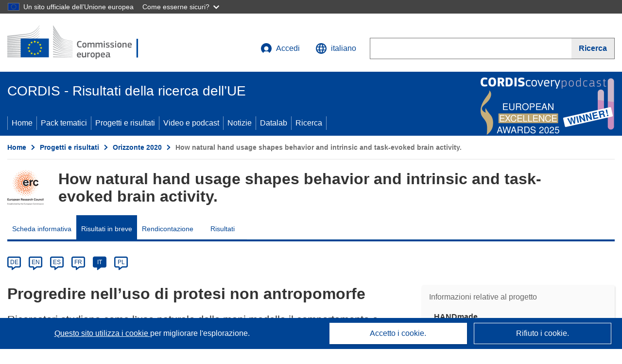

--- FILE ---
content_type: text/html; charset=UTF-8
request_url: https://cordis.europa.eu/article/id/451620-advancing-the-use-of-non-anthropomorphic-prostheses/it
body_size: 17317
content:
	
	
<!DOCTYPE html>
<html lang="it">
	<head>
		<meta charset="UTF-8">
		<title>Progredire nell’uso di protesi non antropomorfe | HANDmade Project | Risultati in breve | H2020 | CORDIS | Commissione europea</title>
		<meta name="viewport" content="width=device-width, initial-scale=1">

		<link rel="icon" type="image/png" href="/favicon-96x96.png" sizes="96x96" />
		<link rel="icon" type="image/svg+xml" href="/favicon.svg" />
		<link rel="shortcut icon" href="/favicon.ico" />
		<link rel="apple-touch-icon" sizes="180x180" href="/apple-touch-icon.png" />
		<link rel="manifest" href="/site.webmanifest" />

				<meta content="IE=edge,chrome=1" http-equiv="X-UA-Compatible"> 	                                                        <meta http-equiv='Content-Language' content='it'>
                                                        <meta name='language' content='it'>
                                                        <meta name='available_languages' content='de,en,es,fr,it,pl'>
                                                        <meta name='creator' content='COMM/RTD'>
                                                        <meta name='DCSext.w_lang' content='it'>
                                                        <meta name='description' content='Ricercatori studiano come l’uso naturale delle mani modella il comportamento e alcune attività cerebrali, e cosa potrebbe significare...'>
                                                        <meta name='google-site-verification' content='mOeFdYEynpXivBod6K_Jfd-DiS9RGAXfuojTCwrdPOU'>
                                                        <meta name='msvalidate.01' content='CA810A096AD6CB74DF1B7CE7773818CB'>
                                                        <meta name='publisher' content='Publication Office/CORDIS'>
                                                        <meta name='type' content='57'>
                                                        <meta name='keywords' content='HANDmade, protesi, attività cerebrale, amputazione dell’arto superiore, protesi, capacità motorie, tecnologia indossabile'>
                                                        <meta name='DCSext.w_user_aut' content='0'>
                                                        <meta name='DCSext.w_collection' content='brief'>
                                                        <meta name='DCSext.w_rcn' content='451620'>
                                                        <meta name='DCSext.w_rcn_type' content='article'>
                                                        <meta name='WT.cg_s' content='Progredire nell’uso di protesi non antropomorfe'>
                                                        <meta name='basename' content='html'>
                                                        <meta name='classification' content='25000'>
                                                        <meta name='composed' content='yes'>
                                                        <meta name='fb:admins' content='350243252149718'>
                                                        <meta name='mimetype' content='text/html'>
                                                        <meta name='reference' content='European Commission : CORDIS'>
                                                        <meta property='og:description' content='Ricercatori studiano come l’uso naturale delle mani modella il comportamento e alcune attività cerebrali, e cosa potrebbe significare...'>
                                                        <meta name='twitter:description' content='Ricercatori studiano come l’uso naturale delle mani modella il comportamento e alcune attività cerebrali, e cosa potrebbe significare...'>
                                                        <meta property='og:title' content='Progredire nell’uso di protesi non antropomorfe'>
                                                        <meta name='title' content='Progredire nell’uso di protesi non antropomorfe | HANDmade Project | Risultati in breve | H2020 | CORDIS | Commissione europea'>
                                                        <meta name='twitter:title' content='Progredire nell’uso di protesi non antropomorfe'>
                                                        <meta name='article:tag' content='Ricerca di base'>
                                                        <meta name='stats_domain' content='funda'>
                                                        <meta name='twitter:card' content='summary'>
                                                        <meta name='twitter:site' content='@CORDIS_EU'>
                                                        <meta name='twitter:creator' content='@CORDIS_EU'>
                                                        <meta property='og:type' content='article'>
                                                        <meta property='og:site_name' content='CORDIS | European Commission'>
                                                        <meta name='contentCreationDate' content='2024-06-07 11:00:03'>
                                                        <meta name='contentUpdateDate' content='2024-06-07 11:00:00'>
                                                        <meta name='publicationDate' content='2024-06-07 11:00:00'>
                                                        <meta name='lastUpdateDate' content='2024-09-16 15:37:01'>
                                                        <meta name='twitter:image' content='https://cordis.europa.eu/docs/article/images/2024-05/451620.jpg'>
                                                        <meta property='og:image' content='https://cordis.europa.eu/docs/article/images/2024-05/451620.jpg'>
    
                        <meta og:title='Progredire nell’uso di protesi non antropomorfe'>
                    <meta twitter:title='Progredire nell’uso di protesi non antropomorfe'>
                    <meta title='Progredire nell’uso di protesi non antropomorfe'>
            
            <link rel="canonical" href="https://cordis.europa.eu/article/id/451620-advancing-the-use-of-non-anthropomorphic-prostheses/it" />
                        <link rel="alternate" hreflang="de" href="https://cordis.europa.eu/article/id/451620-advancing-the-use-of-non-anthropomorphic-prostheses/de" />
                    <link rel="alternate" hreflang="en" href="https://cordis.europa.eu/article/id/451620-advancing-the-use-of-non-anthropomorphic-prostheses" />
                    <link rel="alternate" hreflang="es" href="https://cordis.europa.eu/article/id/451620-advancing-the-use-of-non-anthropomorphic-prostheses/es" />
                    <link rel="alternate" hreflang="fr" href="https://cordis.europa.eu/article/id/451620-advancing-the-use-of-non-anthropomorphic-prostheses/fr" />
                    <link rel="alternate" hreflang="it" href="https://cordis.europa.eu/article/id/451620-advancing-the-use-of-non-anthropomorphic-prostheses/it" />
                    <link rel="alternate" hreflang="pl" href="https://cordis.europa.eu/article/id/451620-advancing-the-use-of-non-anthropomorphic-prostheses/pl" />
            
                                                    <script type="application/ld+json" id="structuredDataArticle">
                    {"@context":"https://schema.org","@type":"Article","author":{"@type":"GovernmentOrganization","name":"CORDIS, cordis.europa.eu","url":"https://cordis.europa.eu"},"headline":"Progredire nell\u2019uso di protesi non antropomorfe","description":"Articles that summarizes the main outcomes at the end of the linked EU Research project","image":["https://cordis.europa.eu/docs/article/images/2024-05/451620.jpg"],"datePublished":"2024-06-07T11:00:00","dateModified":"2024-06-07T11:00:03"}
                </script>
                                                            <script type="application/ld+json" id="structuredDataBreadcrumbList">
                    {"@context":"https://schema.org","@type":"BreadcrumbList","name":"Project ecosystem path","itemListElement":[{"@type":"ListItem","position":1,"name":"Project Fact Sheet","item":"https://cordis.europa.eu/project/id/759651/it"},{"@type":"ListItem","position":2,"name":"Project Results in Brief"}]}
                </script>
                        
    <meta property="og:url" content="https://cordis.europa.eu/article/id/451620-advancing-the-use-of-non-anthropomorphic-prostheses/it">
    <meta name="url" content="https://cordis.europa.eu/article/id/451620-advancing-the-use-of-non-anthropomorphic-prostheses/it">


					<link rel="stylesheet" href="/build/94.45c93fa8.css"><link rel="stylesheet" href="/build/main.c4cc94fa.css">
				<script defer src="https://webtools.europa.eu/load.js" type="text/javascript"></script>
	</head>
	<body>
		<a href="#c-main" class="ecl-link ecl-link--primary ecl-skip-link" id="skip-id">Skip to main content</a>
		<div id="globan-here"></div>
		<div id="survey"></div>
		<div id="banners"></div>

				<header class="ecl-site-header ecl-site-header--has-menu c-header d-print-none" data-ecl-auto-init="SiteHeader" lang="it">
	<div class="ecl-site-header__background">
		<div class="ecl-site-header__header">
			<div class="ecl-site-header__container ecl-container container container-full">
				<div class="ecl-site-header__top" data-ecl-site-header-top>
					 <a href="https://commission.europa.eu/index_it" class="ecl-link ecl-link--standalone ecl-site-header__logo-link" target="_blank">
						<picture class="ecl-picture ecl-site-header__picture">
							<source srcset="/build/images/preset-ec/logo/positive/logo-ec--it.svg" media="(min-width: 996px)">
							<img class="ecl-site-header__logo-image" src="/build/images/preset-ec/logo/positive/logo-ec--it.svg" alt="Vai all&#039;homepage della Commissione europea"/>
						</picture>
					 	<span class="sr-only">(si apre in una nuova finestra)</span>
					</a>
					<div
						class="ecl-site-header__action">
						<!-- UPDATED CUSTOM SIGN IN MENU -->
						<div class="ecl-site-header__account">
																																																						<a class="ecl-button ecl-button--tertiary ecl-site-header__login-toggle c-login c-login--base" href="https://cordis.europa.eu/login/it?extUrl=https://cordis.europa.eu%2Farticle%2Fid%2F451620-advancing-the-use-of-non-anthropomorphic-prostheses%2Fit">
								<svg class="ecl-icon ecl-icon--s ecl-site-header__icon" focusable="false" aria-hidden="false" role="img">
									<title>Accedi</title>
									<use xlink:href="/build/images/preset-ec/icons/icons.svg#log-in"></use>
								</svg>
								Accedi
							</a>
						</div>
						<!-- END CUSTOM SIGN IN MENU -->
						<div class="ecl-site-header__language">
							<a class="ecl-button ecl-button--tertiary ecl-site-header__language-selector etransNo" href="/assets/preset-ec/icons/icon#ahl85" data-ecl-language-selector role="button" aria-label="Cambia lingua, la lingua attuale è l’inglese" aria-controls="language-list-overlay">
								<span class="ecl-site-header__language-icon">
									<svg class="ecl-icon ecl-icon--s ecl-site-header__icon" focusable="false" aria-hidden="false" role="img">
										<title>italiano</title>
										<use xlink:href="/build/images/preset-ec/icons/icons.svg#global"></use>
									</svg>
								</span>
								<span id="lang_name">italiano</span>
							</a>
							<div class="ecl-site-header__language-container" id="language-list-overlay" hidden data-ecl-language-list-overlay aria-labelledby="ecl-site-header__language-title" role="dialog">
								<div class="ecl-site-header__language-header">
									<div class="ecl-site-header__language-title" id="ecl-site-header__language-title">
										Scegli una lingua
									</div>
									<button class="ecl-button ecl-button--tertiary ecl-site-header__language-close ecl-button--icon-only" type="submit" data-ecl-language-list-close>
										<span class="ecl-button__container">
											<span class="ecl-button__label sr-only" data-ecl-label="true">Chiudi</span>
											<svg class="ecl-icon ecl-icon--m ecl-button__icon" focusable="false" aria-hidden="true" data-ecl-icon>
												<use xlink:href="/build/images/preset-ec/icons/icons.svg#close-filled"></use>
											</svg>
										</span>
									</button>
								</div>
								<div
									class="ecl-site-header__language-content">
																		<div class="ecl-site-header__language-category ecl-site-header__language-category--2-col" data-ecl-language-list-eu>
										<div class="ecl-site-header__language-category-title">Lingue CORDIS:</div>
										<ul class="ecl-site-header__language-list etransNo">
																																																												<li class="ecl-site-header__language-item">
													<a href="/article/id/451620-advancing-the-use-of-non-anthropomorphic-prostheses/es" class="ecl-link ecl-link--standalone ecl-link--no-visited ecl-site-header__language-link " lang="es" hreflang="es" data-se="lang_change_button">
														<span class="ecl-site-header__language-link-code">es</span>
														<span class="ecl-site-header__language-link-label">español</span>
													</a>
												</li>
																																																												<li class="ecl-site-header__language-item">
													<a href="/article/id/451620-advancing-the-use-of-non-anthropomorphic-prostheses/de" class="ecl-link ecl-link--standalone ecl-link--no-visited ecl-site-header__language-link " lang="de" hreflang="de" data-se="lang_change_button">
														<span class="ecl-site-header__language-link-code">de</span>
														<span class="ecl-site-header__language-link-label">Deutsch</span>
													</a>
												</li>
																																																												<li class="ecl-site-header__language-item">
													<a href="/article/id/451620-advancing-the-use-of-non-anthropomorphic-prostheses" class="ecl-link ecl-link--standalone ecl-link--no-visited ecl-site-header__language-link " lang="en" hreflang="en" data-se="lang_change_button">
														<span class="ecl-site-header__language-link-code">en</span>
														<span class="ecl-site-header__language-link-label">English</span>
													</a>
												</li>
																																																												<li class="ecl-site-header__language-item">
													<a href="/article/id/451620-advancing-the-use-of-non-anthropomorphic-prostheses/fr" class="ecl-link ecl-link--standalone ecl-link--no-visited ecl-site-header__language-link " lang="fr" hreflang="fr" data-se="lang_change_button">
														<span class="ecl-site-header__language-link-code">fr</span>
														<span class="ecl-site-header__language-link-label">français</span>
													</a>
												</li>
																																																												<li class="ecl-site-header__language-item">
													<a href="/article/id/451620-advancing-the-use-of-non-anthropomorphic-prostheses/it" class="ecl-link ecl-link--standalone ecl-link--no-visited ecl-site-header__language-link ecl-site-header__language-link--active" lang="it" hreflang="it" data-se="lang_change_button">
														<span class="ecl-site-header__language-link-code">it</span>
														<span class="ecl-site-header__language-link-label">italiano</span>
													</a>
												</li>
																																																												<li class="ecl-site-header__language-item">
													<a href="/article/id/451620-advancing-the-use-of-non-anthropomorphic-prostheses/pl" class="ecl-link ecl-link--standalone ecl-link--no-visited ecl-site-header__language-link " lang="pl" hreflang="pl" data-se="lang_change_button">
														<span class="ecl-site-header__language-link-code">pl</span>
														<span class="ecl-site-header__language-link-label">polski</span>
													</a>
												</li>
																					</ul>
									</div>
																		<div class="ecl-site-header__language-category" data-ecl-language-list-non-eu="">
										<div class="ecl-site-header__language-category-title">Traduzione automatica:</div>
										<p>Questa pagina sarà tradotta automaticamente dal servizio eTranslation della Commissione europea per facilitarne la comprensione. <a href="https://commission.europa.eu/languages-our-websites/use-machine-translation-europa_it" class="link--external" target="_blank" rel="noopener" aria-label="(si apre in una nuova finestra)">Leggi le condizioni d’uso</a>.</p>
										<div class="c-header__machine-container etransNo">
											<select name="machine-lang-options" id="machine-lang-options" class="o-select">
																									<option value="bg">български</option>
																									<option value="es">español</option>
																									<option value="cs">čeština</option>
																									<option value="da">dansk</option>
																									<option value="de">Deutsch</option>
																									<option value="et">eesti</option>
																									<option value="el">ελληνικά</option>
																									<option value="en">English</option>
																									<option value="fr">français</option>
																									<option value="ga">Gaeilge</option>
																									<option value="hr">hrvatski</option>
																									<option value="it">italiano</option>
																									<option value="lv">latviešu</option>
																									<option value="lt">lietuvių</option>
																									<option value="hu">magyar</option>
																									<option value="mt">Malti</option>
																									<option value="nl">Nederlands</option>
																									<option value="pl">polski</option>
																									<option value="pt">português</option>
																									<option value="ro">română</option>
																									<option value="sk">slovenčina</option>
																									<option value="sl">slovenščina</option>
																									<option value="fi">suomi</option>
																									<option value="sv">svenska</option>
																									<option value="ru">русский</option>
																									<option value="uk">Українська</option>
																							</select>
											<button class="o-btn" id="trigger-etrans">Traduci</button>
										</div>
									</div>
								</div>
							</div>
						</div>
						<div class="ecl-site-header__search-container" role="search" aria-label="Ricerca">
							<a class="ecl-button ecl-button--tertiary ecl-site-header__search-toggle" href="#" data-ecl-search-toggle="true" aria-controls="search-form-id" aria-expanded="false">
								<svg class="ecl-icon ecl-icon--s ecl-site-header__icon" focusable="false" aria-hidden="false" role="img">
									<title>Ricerca</title>
									<use xlink:href="/build/images/preset-ec/icons/icons.svg#search"></use>
								</svg>
								Ricerca
							</a>
							<form class="ecl-search-form ecl-site-header__search" role="search" arial-label="Search on CORDIS" data-ecl-search-form action="/search/it" id="header_search-form" aria-label="Ricerca">
								<div class="ecl-form-group">
									<label for="search-input-id" id="search-input-id-label" class="ecl-form-label ecl-search-form__label">Ricerca</label>
									<input id="search-input-id" class="ecl-text-input ecl-text-input--m ecl-search-form__text-input" type="search" name="query"/>
								</div>
								<button class="ecl-button ecl-button--ghost ecl-search-form__button ppas-oss_launch-search3" type="submit" aria-label="Ricerca" data-se="header_searchform_button">
									<span class="ecl-button__container" data-se="header_searchform_text">
										<svg class="ecl-icon ecl-icon--xs ecl-button__icon" focusable="false" aria-hidden="true" data-ecl-icon>
											<use xlink:href="/build/images/preset-ec/icons/icons.svg#search"></use>
										</svg>
										<span class="ecl-button__label t-text-bold" style="margin: 0" data-ecl-label="true">Ricerca</span>
									</span>
								</button>
							</form>
						</div>
					</div>
				</div>
			</div>
		</div>
		<div class="ecl-site-header__message">
			<div class="ecl-container">
								<div id="custom-etrans">
    <div id="etrans-here"></div>
    <div id="customReceiver"></div>
</div>

<script type="application/json">
{
    "service": "etrans",
    "renderTo": "#etrans-here",
    "languages": {
        "exclude": [
            "en"
        ]
    },
    "renderAs": {
        "icon": false,
        "link": false,
        "button": false
    },
    "config": {
       "targets": {
            "receiver": "#customReceiver"
        },
        "mode": "lc2023"
    },
    "hidden": false,
    "lang": "it"
}
</script>
			</div>
		</div>
	</div>
	<div class="ecl-site-header__banner">
		<div class="ecl-container container container-full">
																		<div class="ecl-site-header__site-name c-site-name  " data-env="" data-se="cordis_title">CORDIS - Risultati della ricerca dell’UE</div>
			<div class="ecl-site-header__site-name c-site-name--short   " data-env="" data-se="cordis_title">CORDIS</div>
		</div>
	</div>
	<nav class="ecl-menu" data-ecl-menu data-ecl-menu-max-lines="2" data-ecl-auto-init="Menu" data-ecl-menu-label-open="Menu" data-ecl-menu-label-close="Close" aria-expanded="false" role="navigation">
		<div class="ecl-menu__overlay"></div>
		<div class="ecl-container ecl-menu__container container container-full">
			<a href="#" class="ecl-link ecl-link--standalone ecl-link--icon ecl-button ecl-button--tertiary ecl-menu__open ecl-link--icon-only" data-ecl-menu-open>
				<svg class="ecl-icon ecl-icon--m ecl-link__icon" focusable="false" aria-hidden="true">
					<use xlink:href="/build/images/preset-ec/icons/icons.svg#hamburger"></use>
				</svg>
				<span class="ecl-link__label">Menu</span>
			</a>
			<section class="ecl-menu__inner" data-ecl-menu-inner role="application" aria-label="Menu">
				<header class="ecl-menu__inner-header">
					<button class="ecl-button ecl-button--ghost ecl-menu__close ecl-button--icon-only" type="submit" data-ecl-menu-close>
						<span class="ecl-button__container">
							<span class="ecl-button__label sr-only" data-ecl-label="true">Chiudi</span>
							<svg class="ecl-icon ecl-icon--m ecl-button__icon" focusable="false" aria-hidden="true" data-ecl-icon>
								<use xlink:href="/build/images/preset-ec/icons/icons.svg#close"></use>
							</svg>
						</span>
					</button>
					<div class="ecl-menu__title">Menu</div>
					<button class="ecl-button ecl-button--ghost ecl-menu__back" type="submit" data-ecl-menu-back>
						<span class="ecl-button__container">
							<svg class="ecl-icon ecl-icon--xs ecl-icon--rotate-270 ecl-button__icon" focusable="false" aria-hidden="true" data-ecl-icon>
								<use xlink:href="/build/images/preset-ec/icons/icons.svg#corner-arrow"></use>
							</svg>
							<span class="ecl-button__label" data-ecl-label="true">Back</span>
						</span>
					</button>
				</header>
				<button class="ecl-button ecl-button--ghost ecl-menu__item ecl-menu__items-previous ecl-button--icon-only" type="button" data-ecl-menu-items-previous tabindex="-1">
					<span class="ecl-button__container">
						<svg class="ecl-icon ecl-icon--s ecl-icon--rotate-270 ecl-button__icon" focusable="false" aria-hidden="true" data-ecl-icon>
							<use xlink:href="/build/images/preset-ec/icons/icons.svg#corner-arrow"></use>
						</svg>
						<span class="ecl-button__label" data-ecl-label="true">Previous
							              items</span>
					</span>
				</button>
				<button class="ecl-button ecl-button--ghost ecl-menu__item ecl-menu__items-next ecl-button--icon-only" type="button" data-ecl-menu-items-next tabindex="-1">
					<span class="ecl-button__container">
						<svg class="ecl-icon ecl-icon--s ecl-icon--rotate-90 ecl-button__icon" focusable="false" aria-hidden="true" data-ecl-icon>
							<use xlink:href="/build/images/preset-ec/icons/icons.svg#corner-arrow"></use>
						</svg>
						<span class="ecl-button__label" data-ecl-label="true">Next
							              items</span>
					</span>
				</button>

				<ul class="ecl-menu__list" data-ecl-menu-list>
															<li class="ecl-menu__item " data-ecl-menu-item id="ecl-menu-item-demo-0">
						<a href="/it" class="ecl-menu__link"  data-se="main-menu-link" data-ecl-menu-link data-seid="home">
							Home
						</a>
					</li>
															<li class="ecl-menu__item " data-ecl-menu-item id="ecl-menu-item-demo-0">
						<a href="/thematic-packs/it" class="ecl-menu__link"  data-se="main-menu-link" data-ecl-menu-link data-seid="packs">
							Pack tematici
						</a>
					</li>
															<li class="ecl-menu__item " data-ecl-menu-item id="ecl-menu-item-demo-0">
						<a href="/projects/it" class="ecl-menu__link"  data-se="main-menu-link" data-ecl-menu-link data-seid="projects-results">
							Progetti e risultati
						</a>
					</li>
															<li class="ecl-menu__item " data-ecl-menu-item id="ecl-menu-item-demo-0">
						<a href="/videos-podcasts/it" class="ecl-menu__link"  data-se="main-menu-link" data-ecl-menu-link data-seid="videos-podcasts">
							Video e podcast
						</a>
					</li>
															<li class="ecl-menu__item " data-ecl-menu-item id="ecl-menu-item-demo-0">
						<a href="/news/it" class="ecl-menu__link"  data-se="main-menu-link" data-ecl-menu-link data-seid="news">
							Notizie
						</a>
					</li>
															<li class="ecl-menu__item " data-ecl-menu-item id="ecl-menu-item-demo-0">
						<a href="/datalab/it" class="ecl-menu__link"  data-se="main-menu-link" data-ecl-menu-link data-seid="datalab">
							Datalab
						</a>
					</li>
										<li class="ecl-menu__item " data-ecl-menu-item id="ecl-menu-item-demo-0">
						<a href="/search/it" class="ecl-menu__link"  data-se="main-menu-link" data-ecl-menu-link data-seid="search">
							Ricerca
						</a>
					</li>
				</ul>
			</section>
		</div>
	</nav>
  <!-- ADVERT -->
    <div class="c-cordis-advert__container c-cordis-advert__it">
      <div class="ecl-container container container-full c-cordis-advert__inner">
        <a href="/search?q=/article/relations/categories/collection/code=&#039;podcast&#039; AND language=&#039;it&#039;&amp;p=1&amp;num=10&amp;srt=/article/contentUpdateDate:decreasing" class="c-cordis-advert__link">
          <img class="c-cordis-advert__img-lg" src="/images/cordis-adverts/podcast-50-large.png" alt="CORDIScovery podcast 50th episode" />
          <img class="c-cordis-advert__img-sm" src="/images/cordis-adverts/podcast-50-small.png" alt="CORDIScovery podcast 50th episode" />
        </a>
      </div>
    </div>
  <!-- END ADVERT -->
</header>


		<div class="o-wrapper o-wrapper--webux">
			   <nav
        class="ecl-breadcrumb"
        aria-label="Ti trovi qui:"
        data-ecl-breadcrumb="true"
        data-ecl-auto-init="Breadcrumb"
    >
        <ol class="container container-full ecl-breadcrumb__container">
                                                                                        <li class="ecl-breadcrumb__segment" data-ecl-breadcrumb-item="static">
                                            <a href="/it" class="ecl-breadcrumb__link ecl-link ecl-link--no-visited ecl-link--standalone" >
                                                                                                Home
                                                                                    </a>
                                                    <svg class="ecl-icon ecl-icon--2xs ecl-icon--rotate-90 ecl-breadcrumb__icon" focusable="false" aria-hidden="true" role="presentation">
                                <use xlink:href="/build/images/preset-ec/icons/icons.svg#corner-arrow"></use>
                            </svg>
                                            </li>
                                                                                        <li class="ecl-breadcrumb__segment ecl-breadcrumb__segment--ellipsis" data-ecl-breadcrumb-ellipsis="">
                            <button class="ecl-button ecl-button--ghost ecl-breadcrumb__ellipsis" type="button" data-ecl-breadcrumb-ellipsis-button="" aria-label="Fai clic per ingrandire">…</button>
                            <svg class="ecl-icon ecl-icon--2xs ecl-icon--rotate-90 ecl-breadcrumb__icon" focusable="false" aria-hidden="true" role="presentation">
                                <use xlink:href="/build/images/preset-ec/icons/icons.svg#corner-arrow"></use>
                            </svg>
                        </li>
                                                            <li class="ecl-breadcrumb__segment" data-ecl-breadcrumb-item="expandable">
                                            <a href="/projects/it" class="ecl-breadcrumb__link ecl-link ecl-link--no-visited ecl-link--standalone" >
                                                                                                Progetti e risultati
                                                                                    </a>
                                                    <svg class="ecl-icon ecl-icon--2xs ecl-icon--rotate-90 ecl-breadcrumb__icon" focusable="false" aria-hidden="true" role="presentation">
                                <use xlink:href="/build/images/preset-ec/icons/icons.svg#corner-arrow"></use>
                            </svg>
                                            </li>
                                                                                                        <li class="ecl-breadcrumb__segment" data-ecl-breadcrumb-item="static">
                                            <a href="/programme/id/H2020/it" class="ecl-breadcrumb__link ecl-link ecl-link--no-visited ecl-link--standalone" >
                                                                                                Orizzonte 2020
                                                                                    </a>
                                                    <svg class="ecl-icon ecl-icon--2xs ecl-icon--rotate-90 ecl-breadcrumb__icon" focusable="false" aria-hidden="true" role="presentation">
                                <use xlink:href="/build/images/preset-ec/icons/icons.svg#corner-arrow"></use>
                            </svg>
                                            </li>
                                                                                                            <li class="ecl-breadcrumb__segment ecl-breadcrumb__current-page" data-ecl-breadcrumb-item="static" aria-current="page">
                                                                         How natural hand usage shapes behavior and intrinsic and task-evoked brain activity.
                                                                    </li>
                                    </ol>
    </nav>

				<div id="pdfLoaded"></div>
	<main class="c-article" id="c-main">
				
									<section
				class="container container-full"> 				<div class="c-header-project">
    
    
    <div class="c-header-project row">
                            <div class="col-12 col-md-auto c-header-project__logo-container" data-se="project_heading__icon">
                <img src="/images/projects/icons/logo-erc.jpg" class="c-header-project__logo" alt="" aria-hidden="true" width="75" height="75" />
            </div>
        
                            <div class="col-12 col-md-10 c-header-project__title-container">
                                    <div class="o-title o-title--h1 c-header-project__title">How natural hand usage shapes behavior and intrinsic and task-evoked brain activity.</div>
                            </div>
            </div>
</div>

													                            
<nav class="c-menu-project">
    <div class="row">
        <div class="col-12 c-menu-project__mobile">
                <div class="c-collapse c-selector-collapse  c-collapse--search">
    <div class="c-collapse__item">
        <div class="c-collapse__header">
            <a href="#" class="c-collapse__link " role="button">
                
                                    <span class="c-collapse__title" >Risultati in breve</span>
                
                            </a>
                    </div>

        <div class="c-collapse__content  c-collapse__content--no-padding">
                                <ul class="c-menu-project__menu" role="menu">
                                            <li class="c-menu-project__menu-item ">
                            <a href="/project/id/759651/it" role="menuitem" class="c-menu-project__menu-link " aria-current="">
                                Scheda informativa
                            </a>
                        </li>
                                            <li class="c-menu-project__menu-item c-menu-project__menu-item--active">
                            <a href="/article/id/451620-advancing-the-use-of-non-anthropomorphic-prostheses/it" role="menuitem" class="c-menu-project__menu-link c-menu-project__menu-link--active" aria-current="page">
                                Risultati in breve
                            </a>
                        </li>
                                            <li class="c-menu-project__menu-item ">
                            <a href="/project/id/759651/reporting/it" role="menuitem" class="c-menu-project__menu-link " aria-current="">
                                Rendicontazione
                            </a>
                        </li>
                                            <li class="c-menu-project__menu-item ">
                            <a href="/project/id/759651/results/it" role="menuitem" class="c-menu-project__menu-link " aria-current="">
                                Risultati
                            </a>
                        </li>
                                    </ul>
                        </div>
    </div>
</div>        </div>

        <div class="col-12 c-menu-project__desktop">
            <ul class="c-menu-project__menu" role="menu">
                                                    <li class="c-menu-project__menu-item">
                        <a href="/project/id/759651/it" role="menuitem" class="c-menu-project__menu-link " aria-current="">
                            Scheda informativa
                        </a>
                    </li>
                                    <li class="c-menu-project__menu-item">
                        <a href="/article/id/451620-advancing-the-use-of-non-anthropomorphic-prostheses/it" role="menuitem" class="c-menu-project__menu-link c-menu-project__menu-link--active" aria-current="page">
                            Risultati in breve
                        </a>
                    </li>
                                    <li class="c-menu-project__menu-item">
                        <a href="/project/id/759651/reporting/it" role="menuitem" class="c-menu-project__menu-link " aria-current="">
                            Rendicontazione
                        </a>
                    </li>
                                    <li class="c-menu-project__menu-item">
                        <a href="/project/id/759651/results/it" role="menuitem" class="c-menu-project__menu-link " aria-current="">
                            Risultati
                        </a>
                    </li>
                            </ul>
        </div>
    </div>
</nav>
							</section>
		
					<section class="container container-full">
				<header>
					<p class="sr-only">Article Category</p>
				</header>
							</section>

						<div class="container container-full">
				<div class="row t-row-print">
					<section class="col-12 o-section">
						<header>
							<p class="sr-only">
								Article available in the following languages:
							</p>
						</header>
												<div class="c-language-list">
																																																														<span class="c-language-bubble">
										<a class="c-language-bubble__label" lang="de" aria-label="de" href="/article/id/451620-advancing-the-use-of-non-anthropomorphic-prostheses/de">DE</a>
									</span>
																
																																								<span class="c-language-bubble">
										<a class="c-language-bubble__label" lang="en" aria-label="en" href="/article/id/451620-advancing-the-use-of-non-anthropomorphic-prostheses">EN</a>
									</span>
																
																																								<span class="c-language-bubble">
										<a class="c-language-bubble__label" lang="es" aria-label="es" href="/article/id/451620-advancing-the-use-of-non-anthropomorphic-prostheses/es">ES</a>
									</span>
																
																																								<span class="c-language-bubble">
										<a class="c-language-bubble__label" lang="fr" aria-label="fr" href="/article/id/451620-advancing-the-use-of-non-anthropomorphic-prostheses/fr">FR</a>
									</span>
																
																																																									<span class="c-language-bubble c-language-bubble--active">
										<a class="c-language-bubble__label" lang="it" aria-label="it" href="/article/id/451620-advancing-the-use-of-non-anthropomorphic-prostheses/it">IT</a>
									</span>
																
																																								<span class="c-language-bubble">
										<a class="c-language-bubble__label" lang="pl" aria-label="pl" href="/article/id/451620-advancing-the-use-of-non-anthropomorphic-prostheses/pl">PL</a>
									</span>
																
													</div>
					</section>

					<article class="col-12 col-lg-8 no-machine-trans">
						<header>
							
							
														
																						<h1 class="c-article__project-title">Progredire nell’uso di protesi non antropomorfe</h1>
													</header>

						<p class="c-teaser">Ricercatori studiano come l’uso naturale delle mani modella il comportamento e alcune attività cerebrali, e cosa potrebbe significare per le protesi degli arti superiori.</p>

						<div class="container-fluid">
							<div
								class="row c-article__below-teaser">
																									<div class="c-article__domains col-12 col-md-auto">
																					<div class="c-article__domains-icons">
												<a href="/domain-of-application/fundamental-research/it" class="c-domain-link  c-domain-link--text">
    <img
        class="c-domain-link__img"
        src="/images/domains_icon/funda.svg"
        alt="Ricerca di base icon"
        width="65"
        height="65" />
            <span class="c-domain-link__text c-domain-link__text--funda">Ricerca di base</span>
    </a>
											</div>
																			</div>
								
							</div>
						</div>

												
												
																														<div class="c-hero-image">
    <figure class="c-hero-image__figure t-margin-bottom-25" aria-hidden="true">
                            <img class="c-hero-image__img" src="/docs/article/images/2024-05/451620.jpg" alt="" width="688" height="516">
        
                    <figcaption class="c-hero-image__caption">© Matteo Marucci</figcaption>
            </figure>
</div>
																					
						
																												
																<p class="c-article__text ">Le nostre mani sono straordinarie. Grazie alla loro incredibile destrezza, ci permettono di manipolare gli oggetti e di modificare il nostro ambiente. Svolgono inoltre un ruolo fondamentale nelle interazioni sociali. 

Ma, al di là di questi ruoli estrinseci, una nuova ricerca condotta nell’ambito del progetto <a href="https://vivianabetti.site.uniroma1.it/Research" class="link--external" target="_blank" rel="noopener noreferrer">HANDmade<span class="sr-only">(si apre in una nuova finestra)</span></a>, finanziato dall’UE, suggerisce che le nostre mani plasmano anche l’attività cerebrale intrinseca e quella evocata dal compito. 

«Il progetto mirava a dimostrare che il cervello intrinseco rappresenta e mantiene un modello interno del corpo, compresi i comuni movimenti eseguiti dalla mano», spiega <a href="https://vivianabetti.site.uniroma1.it/home" class="link--external" target="_blank" rel="noopener noreferrer">Viviana Betti<span class="sr-only">(si apre in una nuova finestra)</span></a>, professoressa associata di psicobiologia e psicologia fisiologica presso la <a href="https://www.uniroma1.it/it/pagina-strutturale/home" class="link--external" target="_blank" rel="noopener noreferrer">Sapienza Università di Roma<span class="sr-only">(si apre in una nuova finestra)</span></a> e ricercatrice principale del progetto.</p>
																								<h2 class="c-article__title">Come il cervello ricorda la mano</h2>
								
																<p class="c-article__text ">Ricorrendo a studi di neuroimaging, il progetto, che ha ricevuto il sostegno del <a href="https://erc.europa.eu/homepage" class="link--external" target="_blank" rel="noopener noreferrer">Consiglio europeo della ricerca<span class="sr-only">(si apre in una nuova finestra)</span></a> (CER), ha testato l’idea che l’attività intrinseca del cervello (cioè a riposo, senza compiti cognitivi, motori o sensoriali) mantenga un modello interno della mano e del suo utilizzo. 

Ad esempio, in un esperimento i ricercatori hanno dimostrato che i partecipanti con diversi livelli di prestazione in un test di destrezza manuale mostrano modelli opposti di connettività funzionale del cervello quando passano dal riposo a un compito motorio. 

«Questo dimostra come le abilità motorie a lungo termine e la destrezza manuale influenzino il modo in cui il sistema motorio risponde durante il movimento», spiega Betti. Questi risultati ci permettono di approfondire la comprensione del modo in cui la connettività intrinseca mantiene il comportamento rilevante e sviluppa biomarcatori neurali del comportamento patologico.

Aprono inoltre le porte alla possibilità di utilizzare protesi non antropomorfe per interagire con l’ambiente circostante.</p>
																								<h2 class="c-article__title">Benefici per chi ha subito l’amputazione di uno degli arti superiori grazie a uno strumento virtuale che rispecchia la funzione della mano</h2>
								
																<p class="c-article__text ">Nella seconda fase del progetto, i ricercatori hanno studiato se il nostro comportamento è suscettibile di alterazioni in risposta a manipolazioni del corpo e cosa questo potrebbe significare per chi ha subito l’amputazione di un arto superiore. 

In questo caso, i ricercatori hanno sviluppato una nuova piattaforma di realtà virtuale innovativa che utilizza i segnali elettromiografici per classificare l’attività muscolare. La piattaforma è stata utilizzata in uno studio che ha visto partecipanti con amputazione di un arto superiore e partecipanti di controllo completare quattro settimane di allenamento motorio utilizzando una mano virtuale o uno strumento bionico virtuale. 

I risultati dello studio non sono ancora stati pubblicati, ma di recente i ricercatori hanno riscontrato, nel gruppo di controllo sano, che l’uso di uno strumento virtuale innestato direttamente sul braccio del partecipante ha prodotto prestazioni motorie ancora migliori rispetto a quelle ottenute utilizzando la mano virtuale. 

«In altre parole, l’incarnazione può essere ancora più elevata per gli effettori che sono visivamente molto diversi dalla mano, purché il dispositivo rispecchi la funzione della mano», osserva Betti.</p>
																								<h2 class="c-article__title">Nuovi sviluppi nella tecnologia indossabile e nelle protesi avanzate</h2>
								
																<p class="c-article__text ">Secondo Betti, il progetto HANDmade ha aperto la strada a nuovi sviluppi nel campo della tecnologia indossabile, anche per quanto riguarda le protesi avanzate. «La nostra ricerca mostra come le attuali soluzioni di protesi, che si concentrano sull’aspetto visivo dell’arto perso, per i pazienti non siano sempre utili dal punto di vista funzionale», aggiunge. 

In questo senso, il progetto HANDmade rappresenta l’inizio di un cambiamento di paradigma, un cambiamento che alla fine vedrà le mani protesiche tradizionali sostituite da dispositivi finali robotici non antropomorfi. 

Per continuare a guidare questo cambiamento, i ricercatori del progetto stanno ora rivolgendo la loro attenzione agli intricati meccanismi della plasticità cerebrale, in particolare per quanto riguarda le profonde alterazioni dell’interazione corpo-ambiente osservate negli arti soprannumerari, nelle neuroprotesi e in varie condizioni neurologiche.

«Sfruttando le intuizioni ricavate da questo progetto, intendiamo migliorare la nostra comprensione della riorganizzazione neurale e far progredire l’uso di interventi e terapie trasformativi nel campo della neuroriabilitazione e delle tecnologie assistive», conclude Betti.</p>
													
						
												              <div class="c-factsheet__section">
								<h2 id="keywords">Parole chiave</h2>
								<ul aria-labelledby="keywords" class="c-factsheet__pills">
																			<li>
											<a href="/search/it?q=/article/keywords=&quot;HANDmade&quot;" class="c-factsheet__pillitem" rel="nofollow">HANDmade</a>
										</li>
																			<li>
											<a href="/search/it?q=/article/keywords=&quot;protesi&quot;" class="c-factsheet__pillitem" rel="nofollow">protesi</a>
										</li>
																			<li>
											<a href="/search/it?q=/article/keywords=&quot;attività cerebrale&quot;" class="c-factsheet__pillitem" rel="nofollow">attività cerebrale</a>
										</li>
																			<li>
											<a href="/search/it?q=/article/keywords=&quot;amputazione dell’arto superiore&quot;" class="c-factsheet__pillitem" rel="nofollow">amputazione dell’arto superiore</a>
										</li>
																			<li>
											<a href="/search/it?q=/article/keywords=&quot;protesi&quot;" class="c-factsheet__pillitem" rel="nofollow">protesi</a>
										</li>
																			<li>
											<a href="/search/it?q=/article/keywords=&quot;capacità motorie&quot;" class="c-factsheet__pillitem" rel="nofollow">capacità motorie</a>
										</li>
																			<li>
											<a href="/search/it?q=/article/keywords=&quot;tecnologia indossabile&quot;" class="c-factsheet__pillitem" rel="nofollow">tecnologia indossabile</a>
										</li>
																	</ul>
							</div>
						
						
																			<h2>Scopri altri articoli nello stesso settore di applicazione</h2>
							<div class="row t-row-print">
																	<div class="col-12 col-md-6 c-article__card">
										<div class="t-margin-bottom-20">
											<a class="c-card-horizontal-clickable " href="/article/id/429245-marine-accountant-zebrafish-are-showing-us-how-it-all-adds-up/it" title="Il pesce zebra, computista dell’ambiente marino, ci mostra come tornano i conti" data-se="horizontal_card">
    <div class="c-card-horizontal-clickable__top">
        <img class="c-card-horizontal-clickable__img" src="/docs/results/images/2021-03/429245.jpg" alt="" data-se="hc_image" />
        <div class="c-card-horizontal-clickable__title " data-se="hc_title">Il pesce zebra, computista dell’ambiente marino, ci mostra come tornano i conti</div>
    </div>
    <div class="c-card-horizontal-clickable__bottom">
                    <span class="c-card-horizontal-clickable__date">5 Marzo 2021</span>
                            <ul class="c-card-horizontal-clickable__domains" aria-label="Settore di applicazione">
                                    <li class="c-card-horizontal-clickable__domains-icons">
                        <div class="c-domain-icon c-domain-icon--small ">
    <img
        class="c-domain-icon__img"
        src="/images/domains_icon/funda.svg"
        alt="Ricerca di base icon"
        title="Ricerca di base"
        width="65"
        height="65" />
    </div>
                    </li>
                            </ul>
            </div>
</a>
										</div>
									</div>
																	<div class="col-12 col-md-6 c-article__card">
										<div class="t-margin-bottom-20">
											<a class="c-card-horizontal-clickable " href="/article/id/442846-illuminating-the-role-of-the-cerebellum-in-cognitive-learning/it" title="Fare luce sul ruolo del cervelletto nell’apprendimento cognitivo" data-se="horizontal_card">
    <div class="c-card-horizontal-clickable__top">
        <img class="c-card-horizontal-clickable__img" src="/docs/results/images/2023-02/442846.jpg" alt="" data-se="hc_image" />
        <div class="c-card-horizontal-clickable__title " data-se="hc_title">Fare luce sul ruolo del cervelletto nell’apprendimento cognitivo</div>
    </div>
    <div class="c-card-horizontal-clickable__bottom">
                    <span class="c-card-horizontal-clickable__date">3 Febbraio 2023</span>
                            <ul class="c-card-horizontal-clickable__domains" aria-label="Settore di applicazione">
                                    <li class="c-card-horizontal-clickable__domains-icons">
                        <div class="c-domain-icon c-domain-icon--small ">
    <img
        class="c-domain-icon__img"
        src="/images/domains_icon/funda.svg"
        alt="Ricerca di base icon"
        title="Ricerca di base"
        width="65"
        height="65" />
    </div>
                    </li>
                            </ul>
            </div>
</a>
										</div>
									</div>
																	<div class="col-12 col-md-6 c-article__card">
										<div class="t-margin-bottom-20">
											<a class="c-card-horizontal-clickable " href="/article/id/435869-fruit-flies-tiny-but-amazingly-smart/it" title="I moscerini della frutta: così piccoli e così intelligenti" data-se="horizontal_card">
    <div class="c-card-horizontal-clickable__top">
        <img class="c-card-horizontal-clickable__img" src="/docs/news/images/2022-03/435869.jpg" alt="" data-se="hc_image" />
        <div class="c-card-horizontal-clickable__title " data-se="hc_title">I moscerini della frutta: così piccoli e così intelligenti</div>
    </div>
    <div class="c-card-horizontal-clickable__bottom">
                    <span class="c-card-horizontal-clickable__date">28 Marzo 2022</span>
                            <ul class="c-card-horizontal-clickable__domains" aria-label="Settore di applicazione">
                                    <li class="c-card-horizontal-clickable__domains-icons">
                        <div class="c-domain-icon c-domain-icon--small ">
    <img
        class="c-domain-icon__img"
        src="/images/domains_icon/ict.svg"
        alt="Economia digitale icon"
        title="Economia digitale"
        width="65"
        height="65" />
    </div>
                    </li>
                                    <li class="c-card-horizontal-clickable__domains-icons">
                        <div class="c-domain-icon c-domain-icon--small ">
    <img
        class="c-domain-icon__img"
        src="/images/domains_icon/funda.svg"
        alt="Ricerca di base icon"
        title="Ricerca di base"
        width="65"
        height="65" />
    </div>
                    </li>
                            </ul>
            </div>
</a>
										</div>
									</div>
																	<div class="col-12 col-md-6 c-article__card">
										<div class="t-margin-bottom-20">
											<a class="c-card-horizontal-clickable " href="/article/id/454233-a-better-understanding-of-the-sophistication-behind-ant-navigation/it" title="Comprendere meglio la sofisticatezza alla base della navigazione delle formiche" data-se="horizontal_card">
    <div class="c-card-horizontal-clickable__top">
        <img class="c-card-horizontal-clickable__img" src="/docs/article/images/2024-10/454233.jpg" alt="" data-se="hc_image" />
        <div class="c-card-horizontal-clickable__title " data-se="hc_title">Comprendere meglio la sofisticatezza alla base della navigazione delle formiche</div>
    </div>
    <div class="c-card-horizontal-clickable__bottom">
                    <span class="c-card-horizontal-clickable__date">25 Ottobre 2024</span>
                            <ul class="c-card-horizontal-clickable__domains" aria-label="Settore di applicazione">
                                    <li class="c-card-horizontal-clickable__domains-icons">
                        <div class="c-domain-icon c-domain-icon--small ">
    <img
        class="c-domain-icon__img"
        src="/images/domains_icon/funda.svg"
        alt="Ricerca di base icon"
        title="Ricerca di base"
        width="65"
        height="65" />
    </div>
                    </li>
                            </ul>
            </div>
</a>
										</div>
									</div>
															</div>
						
					</article>

					<aside
						class="col-12 col-lg-4 c-article__aside">

												
						
												
						
																			<div class="c-project-info" data-se="project__info">
			<h2 class="c-project-info__title">
			Informazioni relative al progetto
		</h2>
	

	<div class="c-project-info__content">
		<div class="p-col-6">
										<div class="c-project-info__acronym">HANDmade</div>
													<div class="c-project-info__id">
					ID dell’accordo di sovvenzione:
					759651
				</div>
			
												
		
	
	<a target="0" class="ppas-project_weblink c-project-info__link weblink-item selector-website-invalid-link link--external" target="_blank" rel="noopener noreferrer" title="Collegamento esterno: Project website" data-url="https://www.cosynclab.it">
		<span class="sr-only">(si apre in una nuova finestra)</span>
		Sito web del progetto
			</a>
	
	<div class="c-modal" id="project-info-invalid-link">
		<div class="c-modal__overlay">
			<div class="c-modal__dialog" role="dialog">
				<div class="c-modal__dialog-header">
					<div class="c-modal__dialog-header-buttons">
						<button class="c-modal__dialog-header-button c-modal__dialog-header-button--close" aria-label="Chiudi">
							<span aria-hidden="true" class="fa-solid fa-xmark"></span>
						</button>
					</div>
				</div>
				<div class="c-modal__dialog-body">
																<div class="selector-invalid-modal-text"><p>Questo sito web potrebbe non essere più disponibile o potrebbe non includere i contenuti originali.</p><p>Si prega di confermare di volere visitare {{ url }}</p>
</div>
						<div class="row">
							<div class="col-12 col-sm-9 col-md-6 t-margin-bottom-30 t-text-align-center t-align-h">
								<button class="o-btn o-btn--small selector-invalid-modal-goto-btn" data-url="https://www.cosynclab.it">Apri URL</button>
							</div>
							<div class="col-12 col-sm-3 col-md-6 t-margin-bottom-30 t-text-align-center t-align-h">
								<button class="o-btn o-btn--small o-btn--light selector-invalid-modal-cancel-btn">Annulla</button>
							</div>
						</div>
									</div>
			</div>
		</div>
	</div>

															
							<div>
					<br/>
					<div class="c-project-info__label-container">
						<span class="c-project-info__label">DOI</span>
						<span class="c-tooltip t-color-text-brand" tabindex="0">
							<span class="fa-solid fa-info fa-info--custom-circle"></span>
							<div class="c-tooltip__in" aria-role="tooltip">
									<p>Ad ogni progetto (da H2020 in poi) viene attribuito un Digital Object Identifier (DOI).</p>
									<span aria-hidden="true"></span>
							</div>
						</span>
					</div>
					
					<a href="https://doi.org/10.3030/759651" target="_blank" class="link--external" rel="noopener noreferrer">10.3030/759651</a>
				</div>
			
															<div class="c-project-info__status t-margin-top-20 t-margin-bottom-5">
						Progetto chiuso
					</div>
										


							<div data-se="project__info-signature">
					<br/>
					<span class="c-project-info__label">Data della firma CE</span>
					20 Settembre 2017
				</div>
			
			<div class="c-project-info__timeline t-padding-top-15">
				<div class="row">
					<div class="col-6">
						<span class="c-project-info__label">Data di avvio</span>
						1 Febbraio 2018
					</div>
					<div class="col-6 t-text-align-right">
						<span class="c-project-info__label">Data di completamento</span>
						31 Gennaio 2024
					</div>
				</div>
									<div class="c-project-info__progress" aria-hidden="true">
						<div class="c-project-info__percentage" style="width: 100%;"></div>
					</div>
							</div>
		</div>

		<div class="p-col-6">
							<div class="c-project-info__fund">
					<span class="c-project-info__label" id="projectInfoFundedUnder">
						Finanziato da
					</span>
											<ul aria-labelledby="projectInfoFundedUnder" class="c-project-info__fund-list c-project-info__fund-list_2022">
															<li>EXCELLENT SCIENCE - European Research Council (ERC)</li>
													</ul>
														</div>
			
							<div class="c-project-info__budget">
					<div class="row">
						<div class="col-6 align-self-center t-padding-top-15">
							<div class="c-project-info__overall">
								<div class="c-project-info__label-container">
									<span class="c-project-info__label">Costo totale</span>
									<span class="c-tooltip t-color-text-brand" tabindex="0">
										<span class="fa-solid fa-info fa-info--custom-circle"></span>
										<div class="c-tooltip__in" aria-role="tooltip">
												<p>L’importo totale investito nel progetto. Il costo totale comprende il contributo dell’UE e altri costi del progetto non coperti dai finanziamenti dell’UE. È espresso in euro.</p>
												<span aria-hidden="true"></span>
										</div>
									</span>
								</div>
																	€
									1 494 662,00
															</div>

							<div class="c-project-info__eu">
								<div class="c-project-info__label-container">
									<span class="c-project-info__label">Contributo UE</span>
									<span class="c-tooltip" tabindex="0">
										<span class="fa-solid fa-info fa-info--custom-circle"></span>
										<div class="c-tooltip__in" aria-role="tooltip">
												<p>Importo erogato dal bilancio dell’UE, sotto forma di sovvenzione diretta o di donazione, per finanziare un’azione destinata a contribuire al raggiungimento di un obiettivo politico dell’UE o al funzionamento di un organismo che persegue un obiettivo di interesse generale dell’UE o ha un obiettivo che rientra in una politica dell’UE e la sostiene. La somma dei contributi UE di tutti i partecipanti a un progetto è pari all’importo della sovvenzione.</p>
												<span aria-hidden="true"></span>
										</div>
									</span>
								</div>
																	€ 1 494 662,00
															</div>
						</div>

						<div class="col-6 d-flex justify-content-center align-content-end">
															<div class="c-project-info__donut-container">
									<div class="c-chart">
	<div class="c-chart-svg">
		<svg width="100%" height="100%" viewbox="-1 -1 42 42" class="donut">
			<circle class="c-chart-hole" cx="20" cy="20" r="15.91549430918954"></circle>
			<circle class="c-chart-ring" cx="20" cy="20" r="15.91549430918954"></circle>
			<circle class="c-chart-segment-cap" cx="20" cy="20" r="15.91549430918954" stroke-dasharray="100 0"></circle>
			<circle class="c-chart-segment" cx="20" cy="20" r="15.91549430918954" stroke-dasharray="100 0"></circle>
		</svg>
	</div>
	<div class="c-chart-details">
					<div class="c-chart-details-one">
				<span class="c-chart-details-color"></span>
				<span class="c-chart-details-text">1 494 662,00</span>
			</div>
					</div>
</div>

								</div>

													</div>
					</div>
				</div>
			
			
							<div class="c-project-info__coord t-padding-top-15">
					<span class="c-project-info__label">
						Coordinato da
					</span>
																										<p class="coordinated coordinated-name">
									UNIVERSITA DEGLI STUDI DI ROMA LA SAPIENZA
									<br/>
																			<span class="fi fi-it flag-cordis" aria-hidden="true"></span>
										Italy
																	</p>
																											</div>
			
					</div>
	</div>
</div>

						
						
						
						
						
						
												
						
						
					</aside>

				</div>
			</div>
			
						
			
						
						<div
				class="container container-full">
								<section class="o-section">
    <div class="row">
        <div class="col-12 col-md-6 c-article__footer-left">
                            <div class="t-margin-bottom-30">
                    <h2>Condividi questa pagina <span class="sr-only">Condividi questa pagina sui social network</span></h2>
                     <div id="sharethispage"></div>

<script type="application/json">{
    "service" : "share",
    "version" : "2.0",
    "networks": ["x", "facebook", "linkedin", "email"],
    "display": "icons",
    "renderTo": "#sharethispage",
    "lang": "it",
    "target": "_blank"
}</script>
                </div>

                        <div class="t-margin-bottom-30">
                                    <h2 id="articledownload">Scarica  <span class="sr-only">Scarica il contenuto della pagina</span></h2>
                    <ul aria-labelledby="articledownload" class="c-article__download">
                                                    <li class="c-article__download-item c-article__download-xml"><a href="/article/id/451620-advancing-the-use-of-non-anthropomorphic-prostheses/it?format=xml" class="o-btn o-btn--small c-btn--xml c-link-btn" rel="nofollow">XML</a></li>
                        
                                                    <li class="c-article__download-item c-article__download-pdf">
                                <form method="post" action="/pdf/article/id/451620-advancing-the-use-of-non-anthropomorphic-prostheses/it" rel="nofollow">
                                    <input type="hidden" name="_token" value="0db9b64681a2a4e5b33bf0fb1e329ce0._0PAWwqQZYJ9lLkzWIXmcv2jpr_igaWH_yHYjWgZYgY.iwqnY2boIPUW_OkGAci_J4nB_uCI98fktH617j1TBjDLC_EJPaInygnj-A">
                                    <button class="o-btn o-btn--small c-btn--pdf c-link-btn" type="submit">PDF</button>
                                </form>
                            </li>
                                            </ul>
                            </div>
        </div>
        <div class="col-12 col-md-6 c-article__footer-right">
            <div>
                
                <p>
                    <span class="c-article__update">Ultimo aggiornamento: </span> 7 Giugno 2024 <br />
                </p>
            </div>
                                        <div class="c-booklet selector-booklet-section" data-rcn="451620" data-collection="brief" data-url="https://cordis.europa.eu/article/id/451620-advancing-the-use-of-non-anthropomorphic-prostheses/it" data-tab="" data-title="Progredire nell’uso di protesi non antropomorfe">
                                                                    <button class="c-booklet__add d-none" aria-label="Aggiungi alla raccolta" title="Aggiungi alla raccolta">
                            <span class="ci ci-booklet-add" aria-hidden="true"></span> Fascicolo
                        </button>
                                        <a href="/booklet/it" class="c-booklet__mybooklet" aria-label="Vai alla raccolta dei miei fascicoli salvati" title="Vai alla raccolta dei miei fascicoli salvati">
                        <span class="ci ci-booklet-page-lg" aria-hidden="true"></span> Il mio fascicolo 
                    </a>
                </div>
                    </div>
    </div>
            <div class="c-permalink">
            <p><span class="t-text-bold">Permalink: </span><a href="https://cordis.europa.eu/article/id/451620-advancing-the-use-of-non-anthropomorphic-prostheses/it">https://cordis.europa.eu/article/id/451620-advancing-the-use-of-non-anthropomorphic-prostheses/it</a></p>
            <p>European Union, 2026</p>
        </div>
    </section>

			</div>
			</main>

		
							<script src="/build/libs/moment.min.js"></script>
				<script src="/build/libs/ecl-ec.js"></script>
												<script>
					ECL.autoInit();
				</script>
				<script src="/build/runtime.1b5762f4.js" defer></script><script src="/build/454.d2891690.js" defer></script><script src="/build/633.76bc22d6.js" defer></script><script src="/build/412.2c5092f7.js" defer></script><script src="/build/822.b6bb9400.js" defer></script><script src="/build/94.55db4deb.js" defer></script><script src="/build/main.b550e0f3.js" defer></script>
			
		<script src="/build/articleItem.c6bf370c.js" defer></script>
		        	<script src="/build/345.cd4bb50d.js" defer></script><script src="/build/projectItem.a3556c54.js" defer></script>
							<script src="/build/projectsInfoPackItem.98f34d36.js" defer></script>
					</div>

			<footer class="ecl-site-footer c-footer" lang="it">
  <div class="c-footer__in container-full">
    <div class="ecl-site-footer__row">
      <div class="ecl-site-footer__column">
        <div class="ecl-site-footer__section ecl-site-footer__section--site-info">
          <h2 class="ecl-site-footer__title t-margin-bottom-20">
            CORDIS - Risultati della ricerca dell’UE
          </h2>
          <div class="ecl-site-footer__description">Questo sito web è gestito dall'<a class="link--underlined link--external" href="https://op.europa.eu/it" target="_blank" rel="noopener" aria-label="(si apre in una nuova finestra)">Ufficio delle pubblicazioni dell'Unione europea</a></div>
          <ul class="ecl-site-footer__list">
            <li class="ecl-site-footer__list-item"><a href="/about/accessibility/it"
                class="ecl-link ecl-link--standalone ecl-site-footer__link">Accessibilità</a></li>
          </ul>
        </div>
      </div>
      <div class="ecl-site-footer__column">
        <div class="ecl-site-footer__section">
          <h2 class="ecl-site-footer__title ecl-site-footer__title--separator">Contattaci</h2>
          <ul class="ecl-site-footer__list">
            <li class="ecl-site-footer__list-item">
              <span class="ecl-site-footer__description"><a href='mailto:cordis@publications.europa.eu'>Contatta il nostro Help Desk</a>.</span>
            </li>
            <li class="ecl-site-footer__list-item">
              <span class="ecl-site-footer__description"><a href="/about/faq/it">FAQ: domande frequenti</a> (e relative risposte)</span>
            </li>
          </ul>
        </div>
        <div class="ecl-site-footer__section">
          <h2 class="ecl-site-footer__title ecl-site-footer__title--separator">Seguici</h2>
          <ul class="ecl-site-footer__list ecl-site-footer__list--inline">
            <li class="ecl-site-footer__list-item">
              <a 
                href="https://ec.europa.eu/newsroom/cordis/user-subscriptions/4149/create "
                class="ecl-link ecl-link--standalone ecl-link--icon ecl-link--icon-before ecl-site-footer__link"
                target="_blank"
              >
                <svg class="ecl-icon ecl-icon--xs ecl-link__icon" focusable="false" aria-hidden="true">
                  <use xlink:href="/build/images/preset-ec/icons/icons.svg#email">
                  </use>
                  </svg><span class="ecl-link__label">Newsletter</span><span class="sr-only">(si apre in una nuova finestra)</span>
              </a>
            </li>
            <li class="ecl-site-footer__list-item">
              <a 
                href="https://twitter.com/CORDIS_EU"
                class="ecl-link ecl-link--standalone ecl-link--icon ecl-link--icon-before ecl-site-footer__link"
                target="_blank"
              >
                                  <span class="fa-brands fa-x-twitter ecl-icon ecl-icon--xs ecl-link__icon" focusable="false" aria-hidden="true"></span><span class="ecl-link__label">X/Twitter</span>
                  <span class="sr-only">(si apre in una nuova finestra)</span>
                </a>
            </li>
            <li class="ecl-site-footer__list-item">
              <a 
                href="https://www.facebook.com/EUScienceInnov/"
                class="ecl-link ecl-link--standalone ecl-link--icon ecl-link--icon-before ecl-site-footer__link"
                target="_blank"
              >
                <svg class="ecl-icon ecl-icon--xs ecl-link__icon" focusable="false" aria-hidden="true">
                  <use xlink:href="/build/images/preset-ec/icons/icons-social-media.svg#facebook-negative">
                  </use>
                  </svg><span class="ecl-link__label">Facebook</span><span class="sr-only">(si apre in una nuova finestra)</span>
              </a>
            </li>
            <li class="ecl-site-footer__list-item">
              <a 
                href="https://www.youtube.com/user/CORDISdotEU"
                class="ecl-link ecl-link--standalone ecl-link--icon ecl-link--icon-before ecl-site-footer__link"
                target="_blank"
              >
                <svg class="ecl-icon ecl-icon--xs ecl-link__icon" focusable="false" aria-hidden="true">
                  <use xlink:href="/build/images/preset-ec/icons/icons-social-media.svg#youtube-negative">
                  </use>
                  </svg><span class="ecl-link__label">YouTube</span><span class="sr-only">(si apre in una nuova finestra)</span>
              </a>
            </li>
            <li class="ecl-site-footer__list-item">
              <a 
                href="https://www.instagram.com/eu_science"
                class="ecl-link ecl-link--standalone ecl-link--icon ecl-link--icon-before ecl-site-footer__link"
                target="_blank"
              >
                <svg class="ecl-icon ecl-icon--xs ecl-link__icon" focusable="false" aria-hidden="true">
                  <use xlink:href="/build/images/preset-ec/icons/icons-social-media.svg#instagram-negative">
                  </use>
                  </svg><span class="ecl-link__label">Instagram</span><span class="sr-only">(si apre in una nuova finestra)</span>
              </a>
            </li>
            <li class="ecl-site-footer__list-item">
              <a 
                href="https://www.linkedin.com/company/publications-office-of-the-european-union/"
                class="ecl-link ecl-link--standalone ecl-link--icon ecl-link--icon-before ecl-site-footer__link"
                target="_blank"
              >
                <svg class="ecl-icon ecl-icon--xs ecl-link__icon" focusable="false" aria-hidden="true">
                  <use xlink:href="/build/images/preset-ec/icons/icons-social-media.svg#linkedin-negative">
                  </use>
                  </svg><span class="ecl-link__label">LinkedIn</span><span class="sr-only">(si apre in una nuova finestra)</span>
              </a>
            </li>
          </ul>
        </div>
      </div>
      <div class="ecl-site-footer__column">
        <div class="ecl-site-footer__section">
          <h2 class="ecl-site-footer__title ecl-site-footer__title--separator">A proposito di noi</h2>
          <ul class="ecl-site-footer__list">
            <li class="ecl-site-footer__list-item">
              <a
                href="/about/it"
                class="ecl-link ecl-link--standalone ecl-site-footer__link">Chi siamo
              </a>
            </li>
            <li class="ecl-site-footer__list-item">
              <a
                href="/about/services/it"
                class="ecl-link ecl-link--standalone ecl-site-footer__link">Servizi CORDIS
              </a>
            </li>
          </ul>
        </div>
        <div class="ecl-site-footer__section">
          <h2 class="ecl-site-footer__title ecl-site-footer__title--separator">Link correlati</h2>
          <ul class="ecl-site-footer__list">
            <li class="ecl-site-footer__list-item">
              <a
                href="https://research-and-innovation.ec.europa.eu/index_it"
                class="ecl-link ecl-link--standalone ecl-site-footer__link link--external"
                target="_blank">Ricerca e innovazione
                <span class="sr-only">(si apre in una nuova finestra)</span>
              </a>
            </li>
            <li class="ecl-site-footer__list-item">
              <a
                href="https://ec.europa.eu/info/funding-tenders/opportunities/portal/screen/home"
                class="ecl-link ecl-link--standalone ecl-site-footer__link link--external"
                target="_blank">Funding &amp; tenders portal
                <span class="sr-only">(si apre in una nuova finestra)</span>
              </a>
            </li>
          </ul>
        </div>
      </div>
    </div>
    <div class="ecl-site-footer__row">
      <div class="ecl-site-footer__column">
        <div class="ecl-site-footer__section">
          <a 
            href="https://commission.europa.eu/index_it"
            class="ecl-link ecl-link--standalone ecl-site-footer__logo-link"
            target="_blank"
          >
            <picture class="ecl-picture ecl-site-footer__picture">
              <source srcSet="/build/images/preset-ec/logo/negative/logo-ec--it.svg"
                media="(min-width: 996px)" /><img class="ecl-site-footer__logo-image"
                src="/build/images/preset-ec/logo/negative/logo-ec--it.svg" alt="Vai all&#039;homepage della Commissione europea" />
            </picture>
            <span class="sr-only">(si apre in una nuova finestra)</span>
          </a>
        </div>
      </div>
      <div class="ecl-site-footer__column">
        <div class="ecl-site-footer__section ecl-site-footer__section--split-list">
          <ul class="ecl-site-footer__list">
            <li class="ecl-site-footer__list-item">
              <a
                href="https://commission.europa.eu/about-european-commission/contact_it"
                class="ecl-link ecl-link--standalone ecl-site-footer__link link--external"
                target="_blank">Contattare la Commissione europea<span class="sr-only">(si apre in una nuova finestra)</span></a>
            </li>
            <li class="ecl-site-footer__list-item">
              <a
                href="https://european-union.europa.eu/contact-eu/social-media-channels_it#/search?page=0&amp;amp;institutions=european_commission"
                class="ecl-link ecl-link--standalone ecl-link--icon ecl-link--icon-after ecl-site-footer__link link--external"
                target="_blank"><span
                  class="ecl-link__label">Segui la Commissione europea sui social media</span><span class="sr-only">(si apre in una nuova finestra)</span></a>
            </li>
            <li class="ecl-site-footer__list-item">
              <a href="https://commission.europa.eu/resources-partners_it"
                class="ecl-link ecl-link--standalone ecl-site-footer__link link--external"
                target="_blank">Risorse per i partner<span class="sr-only">(si apre in una nuova finestra)</span></a>
            </li>
          </ul>
        </div>
      </div>
      <div class="ecl-site-footer__column">
        <div class="ecl-site-footer__section ecl-site-footer__section--split-list">
          <ul class="ecl-site-footer__list">
            <li class="ecl-site-footer__list-item">
              <a href="/about/legal/it#cookies"
                class="ecl-link ecl-link--standalone ecl-site-footer__link">Cookie</a>
            </li>
            <li class="ecl-site-footer__list-item">
              <a href="/about/legal/it#privacy-statement-on-the-protection-of-personal-data"
                class="ecl-link ecl-link--standalone ecl-site-footer__link">Politica in materia di privacy</a>
            </li>
            <li class="ecl-site-footer__list-item">
              <a href="/about/legal/it"
                class="ecl-link ecl-link--standalone ecl-site-footer__link">Avviso legale</a>
            </li>
          </ul>
        </div>
      </div>
    </div>
  </div>
</footer>
			<div
    role="dialog"
    aria-live="polite"
    aria-describedby="cookieconsent:desc"
    class="co-cookie-consent container-fluid"
    id="cookieConsentBanner"
>
    <div class="co-cookie-consent__in row">
        <span id="cookieconsent:desc" class="co-cookie-consent__message col-12 col-lg-6">
            <a 
                href="/about/legal/it"
                aria-label="Per saperne di più sui cookie"
                class="co-cookie-consent__link t-focus--second"
            >Questo sito utilizza i cookie  </a>
            per migliorare l&#039;esplorazione. 
        </span>
        <div class="co-cookie-consent__button-container col-12 col-lg-6">
            <button
                class="o-btn o-btn--large o-btn--light co-cookie-consent__button co-cookie-consent__button--allow"
                id="cookieAccept"
            >
               Accetto i cookie.
            </button>
            <button
                class="o-btn o-btn--large  co-cookie-consent__button co-cookie-consent__button--decline"
                id="cookieDeclined"
            >
                Rifiuto i cookie.
            </button>
        </div>
    </div>
    
</div>
			<div class="c-modal" id="det-completion-modal-success">
	<div class="c-modal__overlay">
		<div class="c-modal__dialog" role="dialog">
			<div class="c-modal__dialog-header">
				<div class="c-modal__dialog-header-buttons">
					<button class="c-modal__dialog-header-button c-modal__dialog-header-button--close" aria-label="Chiudi">
						<span aria-hidden="true" class="fa-solid fa-xmark"></span>
					</button>
				</div>
			</div>
			<div class="c-modal__dialog-body">
				<h2>L’estrazione dati è disponibile</h2>
				<p>L&#039;estrazione dati con ID Attività 
					<strong class="det-completion-modal-success-taskId">TASK_ID_PLACEHOLDER</strong>
					 è disponibile per il download</p>
				<div class="container">
					<div class="row justify-content-center align-items-center">
						<div class="col-12 col-sm-5 t-margin-bottom-30 t-text-align-center t-align-h">
							<button class="o-btn o-btn--large c-btn-survey c-modal__dialog-btn-ok">Vai alle estrazioni dati</button>
						</div>
						<div class="col-12 col-sm-4 t-margin-bottom-30 t-text-align-center t-align-h">
							<button class="o-btn o-btn--large o-btn--light c-btn-survey c-modal__dialog-btn-cancel">Chiudi</button>
						</div>
					</div>
				</div>
			</div>
		</div>
	</div>
</div>

<div class="c-modal" id="det-completion-modal-error">
  <div class="c-modal__overlay">
    <div class="c-modal__dialog" role="dialog">
      <div class="c-modal__dialog-header">
                <div class="c-modal__dialog-header-buttons">
          <button class="c-modal__dialog-header-button c-modal__dialog-header-button--close" aria-label="Chiudi"><span aria-hidden="true" class="fa-solid fa-xmark"></span></button>
        </div>
      </div>
      <div class="c-modal__dialog-body">
        DET Modal body ...
      </div>
    </div>
  </div> 
</div>
			 <div class="c-modal" id="booklet-completion-modal-success">
	<div class="c-modal__overlay">
		<div class="c-modal__dialog" role="dialog">
			<div class="c-modal__dialog-header">
				<div class="c-modal__dialog-header-buttons">
					<button class="c-modal__dialog-header-button c-modal__dialog-header-button--close" aria-label="Chiudi">
						<span aria-hidden="true" class="fa-solid fa-xmark"></span>
					</button>
				</div>
			</div>
			<div class="c-modal__dialog-body">
				<h2 class="o-title o-title--h2">Il tuo fascicolo è pronto.</h2>

				<div class="c-booklet-modal__text c-selector-booklet-modal-txt"><p>Il tuo fascicolo è pronto.</p><p>Il {{ title }} del tuo fascicolo generato su {{ timestamp }} è disponibile per il download.</p><p>Il file rimarrà disponibile per {{ hours }} ore, o finché non chiuderai il browser.</p></div>
				
				<a class="o-btn o-btn--large c-btn--pdf c-link-btn c-selector-booklet-modal-dl-btn">
					Scarica il fascicolo 
				</a>

				<a class="o-btn o-btn--light c-link-btn" href="/booklet/it">
					Visualizza tutti i fascicoli
				</a>
			</div>
		</div>
	</div>
</div>

<div class="c-modal" id="booklet-completion-modal-error">
	<div class="c-modal__overlay">
		<div class="c-modal__dialog" role="dialog">
			<div class="c-modal__dialog-header">
				<div class="c-modal__dialog-header-buttons">
					<button class="c-modal__dialog-header-button c-modal__dialog-header-button--close" aria-label="Chiudi">
						<span aria-hidden="true" class="fa-solid fa-xmark"></span>
					</button>
				</div>
			</div>
			<div class="c-modal__dialog-body">
				<h2 class="o-title o-title--h2 c-selector-booklet-modal-failure-title">La generazione del {{ title }} del tuo fascicolo non è riuscita</h2>

				<div class="c-booklet-modal__text c-selector-booklet-modal-failure-txt">La generazione del {{ title }} del tuo fascicolo non è riuscita. Controlla la pagina Il mio fascicolo per ulteriori informazioni</div>
				

				<a class="o-btn o-btn--light c-link-btn" href="/booklet/it">
					Visualizza tutti i fascicoli
				</a>
			</div>
		</div>
	</div>
</div>




						<div id="envUrl" data-env="https://cordis.europa.eu"></div>
			<div id="uiLanguage" data-lang=it></div>
			<div id="contentLanguage" data-lang=it></div>
			<div id="surveyDoCheck" data-survey-do-check="false"></div>
			<div id="surveyYear" data-survey-year="2025"></div>

			<a
  class="c-booklet-basket d-none"
  href="/booklet/it"
  aria-label="Vai al fascicolo"
  title="Vai al fascicolo"
  id="bookletBasket"
  data-tra-item="Articolo"
  data-tra-items="Articoli"
>
  <span class="ci ci-booklet-page-lg" aria-hidden="true"></span>
  <span class="c-booklet-basket__label">Il mio fascicolo </span>
  <span class="c-booklet-basket__nbrItems-badge d-none">0</span>
  <span class="c-booklet-basket__nbrItems d-none">
    0
  </span>
</a>

			<div position="bottom-center" class="p-element p-toaster">
    <div class="p-toast p-component p-toast-bottom-center">
        <div class="p-element">
            <div class="p-toast-message" style="transform: translateY(0px); opacity: 1;">
                <div role="alert" aria-live="assertive" aria-atomic="true" class="p-toast-message-content">
                    <div class="p-toast-message-text">
                        <div class="p-toast-summary"
                            data-bookletok="Articolo aggiunto al fascicolo "
                            data-bookletnok="Non è stato possibile aggiungere l&#039;articolo"
                            data-cookies="Le tue preferenze relative ai cookie sono state aggiornate."
                        ></div>
                        <div class="p-toast-detail"></div>
                    </div>
                    <span class="p-toaster-icon"></span>
                                    </div>
            </div>
        </div>
    </div>
</div>
			
							<script src="/assets/libs/op_piwik_pro_production.js" type="text/javascript"></script>
			
							<script type="application/json">{
					"utility": "globan",
					"renderTo": "#globan-here",
					"lang": "it",
					"theme": "dark",
					"logo": true,
					"link": true,
					"mode": false,
					"zindex" : 40
				}</script>
			
									<script src="/build/libs/moment.min.js"></script>
				<script src="/build/libs/ecl-ec.js"></script>
												<script>
					ECL.autoInit();
				</script>
				
			
		
		        	
							
					</body>
	</html>
